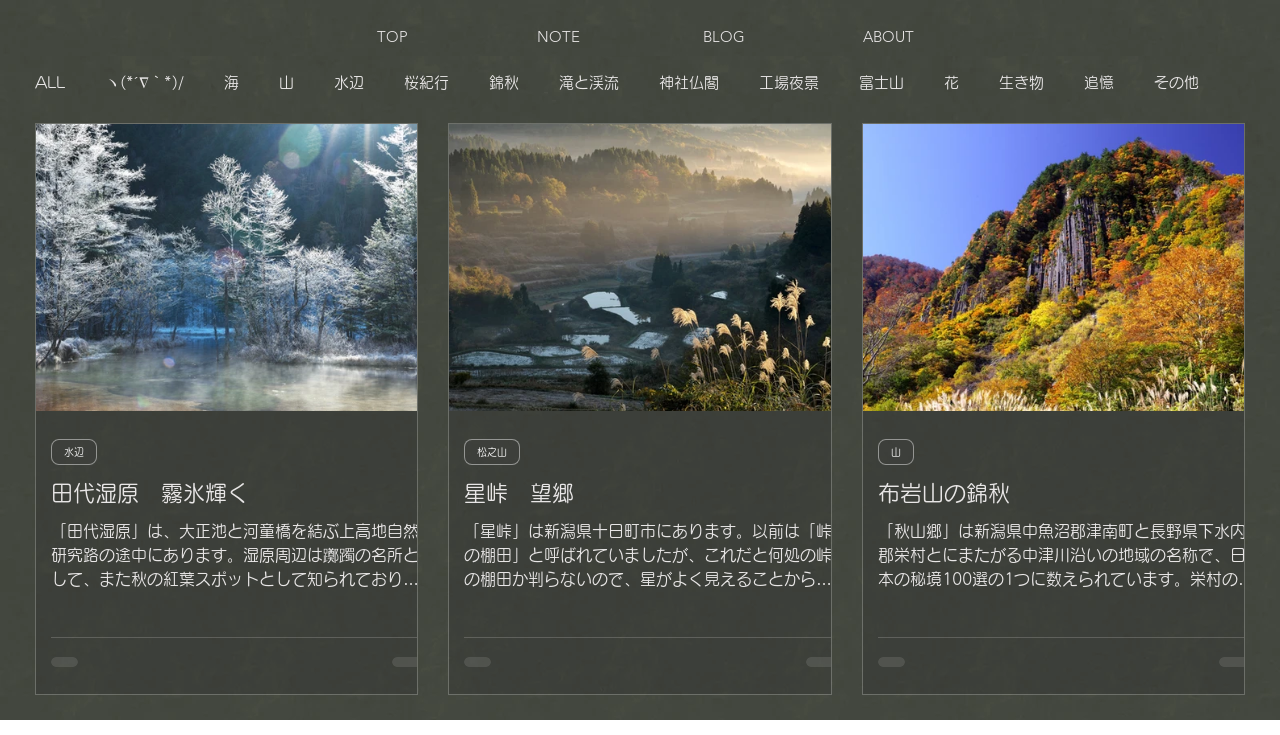

--- FILE ---
content_type: text/css; charset=utf-8
request_url: https://www.patrappi.com/_serverless/pro-gallery-css-v4-server/layoutCss?ver=2&id=pro-blog&items=0_3200_2129%7C0_3200_2263%7C0_3200_2180%7C0_3200_2263%7C0_3200_2021%7C0_3200_2129%7C0_3200_2129%7C0_3200_2021%7C0_3200_2263%7C0_3200_4524%7C0_3200_2129%7C0_3200_2263%7C0_5770_3644%7C0_3923_5548%7C0_5289_3740%7C0_3200_2263%7C0_3200_2179%7C0_3200_2263%7C0_3200_2263%7C0_3200_2093&container=123_1210_8025_720&options=gallerySizeType:px%7CgallerySizePx:420%7CimageMargin:30%7CisRTL:false%7CgalleryLayout:2%7CtitlePlacement:SHOW_BELOW%7CcubeRatio:1.3333333333333333%7CisVertical:true%7CtextBoxHeight:285
body_size: 234
content:
#pro-gallery-pro-blog [data-hook="item-container"][data-idx="0"].gallery-item-container{opacity: 1 !important;display: block !important;transition: opacity .2s ease !important;top: 0px !important;left: 0px !important;right: auto !important;height: 572px !important;width: 383px !important;} #pro-gallery-pro-blog [data-hook="item-container"][data-idx="0"] .gallery-item-common-info-outer{height: 285px !important;} #pro-gallery-pro-blog [data-hook="item-container"][data-idx="0"] .gallery-item-common-info{height: 285px !important;width: 100% !important;} #pro-gallery-pro-blog [data-hook="item-container"][data-idx="0"] .gallery-item-wrapper{width: 383px !important;height: 287px !important;margin: 0 !important;} #pro-gallery-pro-blog [data-hook="item-container"][data-idx="0"] .gallery-item-content{width: 383px !important;height: 287px !important;margin: 0px 0px !important;opacity: 1 !important;} #pro-gallery-pro-blog [data-hook="item-container"][data-idx="0"] .gallery-item-hover{width: 383px !important;height: 287px !important;opacity: 1 !important;} #pro-gallery-pro-blog [data-hook="item-container"][data-idx="0"] .item-hover-flex-container{width: 383px !important;height: 287px !important;margin: 0px 0px !important;opacity: 1 !important;} #pro-gallery-pro-blog [data-hook="item-container"][data-idx="0"] .gallery-item-wrapper img{width: 100% !important;height: 100% !important;opacity: 1 !important;} #pro-gallery-pro-blog [data-hook="item-container"][data-idx="1"].gallery-item-container{opacity: 1 !important;display: block !important;transition: opacity .2s ease !important;top: 0px !important;left: 413px !important;right: auto !important;height: 572px !important;width: 384px !important;} #pro-gallery-pro-blog [data-hook="item-container"][data-idx="1"] .gallery-item-common-info-outer{height: 285px !important;} #pro-gallery-pro-blog [data-hook="item-container"][data-idx="1"] .gallery-item-common-info{height: 285px !important;width: 100% !important;} #pro-gallery-pro-blog [data-hook="item-container"][data-idx="1"] .gallery-item-wrapper{width: 384px !important;height: 287px !important;margin: 0 !important;} #pro-gallery-pro-blog [data-hook="item-container"][data-idx="1"] .gallery-item-content{width: 384px !important;height: 287px !important;margin: 0px 0px !important;opacity: 1 !important;} #pro-gallery-pro-blog [data-hook="item-container"][data-idx="1"] .gallery-item-hover{width: 384px !important;height: 287px !important;opacity: 1 !important;} #pro-gallery-pro-blog [data-hook="item-container"][data-idx="1"] .item-hover-flex-container{width: 384px !important;height: 287px !important;margin: 0px 0px !important;opacity: 1 !important;} #pro-gallery-pro-blog [data-hook="item-container"][data-idx="1"] .gallery-item-wrapper img{width: 100% !important;height: 100% !important;opacity: 1 !important;} #pro-gallery-pro-blog [data-hook="item-container"][data-idx="2"].gallery-item-container{opacity: 1 !important;display: block !important;transition: opacity .2s ease !important;top: 0px !important;left: 827px !important;right: auto !important;height: 572px !important;width: 383px !important;} #pro-gallery-pro-blog [data-hook="item-container"][data-idx="2"] .gallery-item-common-info-outer{height: 285px !important;} #pro-gallery-pro-blog [data-hook="item-container"][data-idx="2"] .gallery-item-common-info{height: 285px !important;width: 100% !important;} #pro-gallery-pro-blog [data-hook="item-container"][data-idx="2"] .gallery-item-wrapper{width: 383px !important;height: 287px !important;margin: 0 !important;} #pro-gallery-pro-blog [data-hook="item-container"][data-idx="2"] .gallery-item-content{width: 383px !important;height: 287px !important;margin: 0px 0px !important;opacity: 1 !important;} #pro-gallery-pro-blog [data-hook="item-container"][data-idx="2"] .gallery-item-hover{width: 383px !important;height: 287px !important;opacity: 1 !important;} #pro-gallery-pro-blog [data-hook="item-container"][data-idx="2"] .item-hover-flex-container{width: 383px !important;height: 287px !important;margin: 0px 0px !important;opacity: 1 !important;} #pro-gallery-pro-blog [data-hook="item-container"][data-idx="2"] .gallery-item-wrapper img{width: 100% !important;height: 100% !important;opacity: 1 !important;} #pro-gallery-pro-blog [data-hook="item-container"][data-idx="3"].gallery-item-container{opacity: 1 !important;display: block !important;transition: opacity .2s ease !important;top: 602px !important;left: 0px !important;right: auto !important;height: 572px !important;width: 383px !important;} #pro-gallery-pro-blog [data-hook="item-container"][data-idx="3"] .gallery-item-common-info-outer{height: 285px !important;} #pro-gallery-pro-blog [data-hook="item-container"][data-idx="3"] .gallery-item-common-info{height: 285px !important;width: 100% !important;} #pro-gallery-pro-blog [data-hook="item-container"][data-idx="3"] .gallery-item-wrapper{width: 383px !important;height: 287px !important;margin: 0 !important;} #pro-gallery-pro-blog [data-hook="item-container"][data-idx="3"] .gallery-item-content{width: 383px !important;height: 287px !important;margin: 0px 0px !important;opacity: 1 !important;} #pro-gallery-pro-blog [data-hook="item-container"][data-idx="3"] .gallery-item-hover{width: 383px !important;height: 287px !important;opacity: 1 !important;} #pro-gallery-pro-blog [data-hook="item-container"][data-idx="3"] .item-hover-flex-container{width: 383px !important;height: 287px !important;margin: 0px 0px !important;opacity: 1 !important;} #pro-gallery-pro-blog [data-hook="item-container"][data-idx="3"] .gallery-item-wrapper img{width: 100% !important;height: 100% !important;opacity: 1 !important;} #pro-gallery-pro-blog [data-hook="item-container"][data-idx="4"]{display: none !important;} #pro-gallery-pro-blog [data-hook="item-container"][data-idx="5"]{display: none !important;} #pro-gallery-pro-blog [data-hook="item-container"][data-idx="6"]{display: none !important;} #pro-gallery-pro-blog [data-hook="item-container"][data-idx="7"]{display: none !important;} #pro-gallery-pro-blog [data-hook="item-container"][data-idx="8"]{display: none !important;} #pro-gallery-pro-blog [data-hook="item-container"][data-idx="9"]{display: none !important;} #pro-gallery-pro-blog [data-hook="item-container"][data-idx="10"]{display: none !important;} #pro-gallery-pro-blog [data-hook="item-container"][data-idx="11"]{display: none !important;} #pro-gallery-pro-blog [data-hook="item-container"][data-idx="12"]{display: none !important;} #pro-gallery-pro-blog [data-hook="item-container"][data-idx="13"]{display: none !important;} #pro-gallery-pro-blog [data-hook="item-container"][data-idx="14"]{display: none !important;} #pro-gallery-pro-blog [data-hook="item-container"][data-idx="15"]{display: none !important;} #pro-gallery-pro-blog [data-hook="item-container"][data-idx="16"]{display: none !important;} #pro-gallery-pro-blog [data-hook="item-container"][data-idx="17"]{display: none !important;} #pro-gallery-pro-blog [data-hook="item-container"][data-idx="18"]{display: none !important;} #pro-gallery-pro-blog [data-hook="item-container"][data-idx="19"]{display: none !important;} #pro-gallery-pro-blog .pro-gallery-prerender{height:4185.75px !important;}#pro-gallery-pro-blog {height:4185.75px !important; width:1210px !important;}#pro-gallery-pro-blog .pro-gallery-margin-container {height:4185.75px !important;}#pro-gallery-pro-blog .pro-gallery {height:4185.75px !important; width:1210px !important;}#pro-gallery-pro-blog .pro-gallery-parent-container {height:4185.75px !important; width:1240px !important;}